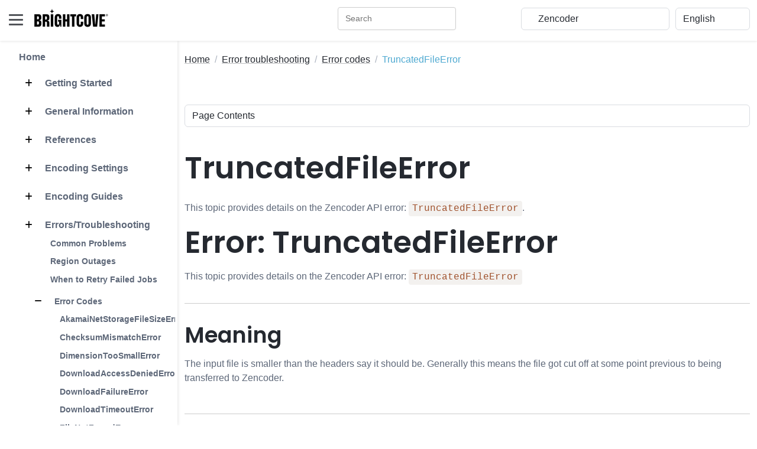

--- FILE ---
content_type: text/html
request_url: https://zencoder.support.brightcove.com/error-troubleshooting/error-codes/error-truncatedfileerror.html
body_size: 59580
content:
<!DOCTYPE html>
<html lang="en"> 
    <head>
        <title>TruncatedFileError</title>
        
        <!-- Meta -->
        <meta charset="utf-8">
        <meta http-equiv="X-UA-Compatible" content="IE=edge">
        <meta name="viewport" content="width=device-width, initial-scale=1.0">
        <meta name="description" content="This topic provides details on the Zencoder API error: TruncatedFileError.">
        
        <!-- Google Font -->
        <link href="/assets/s-site-assets-stylesheets/fonts/poppins.css" rel="stylesheet">
        <link rel="stylesheet" href="/assets/s-site-assets-stylesheets/fonts/articulat-site.css">
        <link href="/assets/s-site-assets-stylesheets/fonts/source-code-pro.css" rel="stylesheet">
        
        <!-- FontAwesome JS-->
        
        
        <link rel="stylesheet" href="https://cdnjs.cloudflare.com/ajax/libs/font-awesome/6.5.1/css/all.min.css" integrity="sha512-DTOQO9RWCH3ppGqcWaEA1BIZOC6xxalwEsw9c2QQeAIftl+Vegovlnee1c9QX4TctnWMn13TZye+giMm8e2LwA==" crossorigin="anonymous" referrerpolicy="no-referrer" />
        
        <!-- Plugins CSS -->
        <link rel="stylesheet" href="//cdnjs.cloudflare.com/ajax/libs/highlight.js/9.15.2/styles/atom-one-dark.min.css">
        <link rel="stylesheet" href="/assets/s-site-assets-template-stylesheets/plugins/simplelightbox/simple-lightbox.min.css">

        <!-- Theme CSS -->  
        <link id="theme-style" rel="stylesheet" href="/assets/s-site-assets-template-stylesheets/css/theme.css">
        <link rel="stylesheet" href="/assets/s-site-assets-stylesheets/prism.css">
        <link rel="stylesheet" href="/assets/s-site-assets-template-stylesheets/custom-css/styles.css">


        <!-- Google tag (gtag.js) -->
        <script async src="https://www.googletagmanager.com/gtag/js?id=G-XBJC11HF8Z"></script>
        <script translate="no">
        window.dataLayer = window.dataLayer || [];
        function gtag(){dataLayer.push(arguments);}
        gtag('js', new Date());

        gtag('config', 'G-XBJC11HF8Z');
        </script>
        <script src="/assets/s-site-assets-scripts/sixth-sense.js"></script>
        <script src="/assets/s-site-assets-scripts/feather.min.js"></script>

    </head> 

    <body class="docs-page">
        <div id="consent_blackbar"></div>
        <div id="teconsent"></div>
        <script async="async"
            src="https://url.us.m.mimecastprotect.com/s/5CgOCzpzDQU89lO9HgivF9GSgA?domain=consent.trustarc.com"></script>
        

<header class="header fixed-top">
  <div class="branding docs-branding">
    <div class="container-fluid position-relative py-2">
      <div class="docs-logo-wrapper">
        <button id="docs-sidebar-toggler" class="docs-sidebar-toggler"
          type="button">
          <span></span>
          <span></span>
          <span></span>
        </button>
        <div class="site-logo"><a class="navbar-brand"
            href="https://support.brightcove.com/"
            style="margin-left: 15px;">
            <img class="logo-icon me-2"
              src="/assets/s-site-assets-template-stylesheets/images/bc_logo_black_1@1x.png"
              alt="logo" style="margin-bottom: 9px;">
            <!-- <span class="logo-text">BRIGHTCOVE</span> -->
          </a></div>
      </div><!--//docs-logo-wrapper-->

      <div class="docs-top-utilities d-flex justify-content-end
        align-items-center">
        
        <!-- Search bar -->
        <div id="nav-search-box" class="top-search-box d-none d-lg-flex" style="margin-right: 10px ;"></div>

<select id="site_select" class="form-select select-focus" style="width:
          20%; margin-right: 10px;" translate="no">
          <option value="">Other Brightcove Docs</option>
          
          
          <option value="https://support.brightcove.com" translate="no">Documentation Home</option>
          
          
          
          <option value="https://support.brightcove.com/" translate="no">-- VIDEO CLOUD --</option>
          
          
          
          <option value="https://studio.support.brightcove.com" translate="no">&nbsp;&nbsp;&nbsp;&nbsp;Video Cloud Studio</option>
          
          
          
          <option value="https://mstudio.support.brightcove.com" translate="no">&nbsp;&nbsp;&nbsp;&nbsp;Marketing Studio</option>
          
          
          
          <option value="https://player.support.brightcove.com" translate="no">&nbsp;&nbsp;&nbsp;&nbsp;Brightcove Player Development</option>
          
          
          
          <option value="https://apis.support.brightcove.com" translate="no">&nbsp;&nbsp;&nbsp;&nbsp;Video Cloud Platform APIs</option>
          
          
          
          <option value="https://sdks.support.brightcove.com" translate="no">&nbsp;&nbsp;&nbsp;&nbsp;Video Cloud Device SDKs</option>
          
          
          
          <option value="https://integrations.support.brightcove.com" translate="no">&nbsp;&nbsp;&nbsp;&nbsp;Integrations and CMS Connectors</option>
          
          
          
          <option value="https://general.support.brightcove.com" translate="no">&nbsp;&nbsp;&nbsp;&nbsp;Video Cloud General Information</option>
          
          
          
          <option value="https://support.brightcove.com/" translate="no">-- VIDEO ESSENTIALS --</option>
          
          
          
          <option value="https://beacon-help.support.brightcove.com" translate="no">&nbsp;&nbsp;&nbsp;&nbsp;Brightcove Beacon Studio</option>
          
          
          
          <option value="https://beacon.support.brightcove.com" translate="no">&nbsp;&nbsp;&nbsp;&nbsp;Brightcove Beacon Classic</option>
          
          
          
          <option value="https://corptv.support.brightcove.com" translate="no">&nbsp;&nbsp;&nbsp;&nbsp;CorpTV</option>
          
          
          
          <option value="https://live.support.brightcove.com" translate="no">&nbsp;&nbsp;&nbsp;&nbsp;Brightcove Live</option>
          
          
          
          <option value="https://zencoder.support.brightcove.com" translate="no">&nbsp;&nbsp;&nbsp;&nbsp;Zencoder</option>
          
          
          
          <option value="https://support.brightcove.com/" translate="no">-- VIDEO CLOUD ADD-ONS --</option>
          
          
          
          <option value="https://gallery.support.brightcove.com" translate="no">&nbsp;&nbsp;&nbsp;&nbsp;Brightcove Gallery</option>
          
          
          
          <option value="https://studio.support.brightcove.com/social/index.html" translate="no">&nbsp;&nbsp;&nbsp;&nbsp;Brightcove Social</option>
          
          
          
          <option value="https://interactivity.support.brightcove.com/index.html" translate="no">&nbsp;&nbsp;&nbsp;&nbsp;Brightcove Interactivity</option>
          
          
          
          <option value="https://ssai.support.brightcove.com" translate="no">&nbsp;&nbsp;&nbsp;&nbsp;Brightcove SSAI</option>
          
          
          
          <option value="https://campaign.support.brightcove.com" translate="no">&nbsp;&nbsp;&nbsp;&nbsp;Brightcove Campaign</option>
          
          
          
          <option value="https://engage.support.brightcove.com" translate="no">&nbsp;&nbsp;&nbsp;&nbsp;Brightcove Engage</option>
          
          
        </select>

        <select id="language_select" class="form-select select-focus" style="width: 10%;"
          onchange="doGTranslate(this);" translate="no">
          <!-- <option value="">Select Language</option> -->
          <option value="en|en" translate="No">English</option>
          <option value="en|zh-TW" translate="No">繁體中文</option>
          <option value="en|fr" translate="No">Français</option>
          <option value="en|de" translate="No">Deutsch</option>
          <option value="en|ja" translate="No">日本語</option>
          <option value="en|ko" translate="No">한국어</option>
          <option value="en|es" translate="No">Español</option>
        </select>

        <script translate="no">
          /* <![CDATA[ */
          function doGTranslate(lang_pair) {if(lang_pair.value)lang_pair=lang_pair.value;if(lang_pair=='')return;var lang=lang_pair.split('|')[1];var plang=location.hostname.split('.')[0];if(plang.length !=2 && plang.toLowerCase() != 'zh-cn' && plang.toLowerCase() != 'zh-tw')plang='en';location.href=location.protocol+'//'+(lang == 'en' ? '' : lang+'.')+location.hostname.replace('www.', '').replace(RegExp('^' + plang + '\\.'), '')+location.pathname+location.search;}
          /* ]]> */
        </script>
      </div>
    </div>
  </div>
</header><!--//header-->

<div class="docs-wrapper">
  <div id="docs-sidebar" class="docs-sidebar" style="padding-right: 15px;">
    <div id="nav-search-box" class="top-search-box d-lg-none p-3"></div>
    <div class="row">
      
        <div id="side_nav" style="margin-left: 1em; display: inline-block; border-right: 1px solid #e5e5e6; padding-right: 1em;">
          
          <nav class="docs-nav sidenav" aria-label="Main">
            <ul class="site-nav" style="list-style-type: none;">
            
            
            
            <li class="nav-item section-title"><a class="nav-link" href="/index.html">Home</a></li>
            
            
            
            
            <li class="nav-item section-title"><a class="nav-link" href="/getting-started/index.html"><span class="theme-icon-holder me-2">
              <i class="fa-solid fa-plus"></i></span>&nbsp;Getting Started</a>
              <ul role="list" class="section-items list-unstyled nav flex-column pb-3" style="display:none;">
              
              
              
              <li class="nav-item"><a class="nav-link" href="/getting-started/overview-zencoder.html">Overview</a></li>
              
              
              
              
              
              <li class="nav-item"><a class="nav-link" href="/getting-started/quick-start-zencoder.html">Quick Start</a></li>
              
              
              
              
              
              <li class="nav-item"><a class="nav-link" href="/getting-started/getting-api-key.html">Getting an API Key</a></li>
              
              
              
              
              
              <li class="nav-item"><a class="nav-link" href="/getting-started/output-settings.html">Output Settings</a></li>
              
              
              
              
              
              <li class="nav-item"><a class="nav-link" href="/getting-started/creating-multiple-outputs.html">Creating Multiple Outputs</a></li>
              
              
              
            </ul>
            </li>
            
            
            
            <li class="nav-item section-title"><a class="nav-link" href="/general-information/index.html"><span class="theme-icon-holder me-2">
              <i class="fa-solid fa-plus"></i></span>&nbsp;General Information</a>
              <ul role="list" class="section-items list-unstyled nav flex-column pb-3" style="display:none;">
              
              
              
              <li class="nav-item"><a class="nav-link" href="/general-information/faq-basics.html">Basics</a></li>
              
              
              
              
              
              <li class="nav-item"><a class="nav-link" href="/general-information/faq-codecs-and-formats.html">Codecs And Formats</a></li>
              
              
              
              
              
              <li class="nav-item"><a class="nav-link" href="/general-information/faq-encoding.html">Encoding</a></li>
              
              
              
              
              
              <li class="nav-item"><a class="nav-link" href="/general-information/faq-file-transfers.html">File Transfers</a></li>
              
              
              
              
              
              <li class="nav-item"><a class="nav-link" href="/general-information/faq-zencoder-pricing.html">Zencoder Pricing</a></li>
              
              
              
              
              
              <li class="nav-item"><a class="nav-link" href="/general-information/faq-rate-limiting.html">Rate Limiting</a></li>
              
              
              
              
              
              <li class="nav-item"><a class="nav-link" href="/general-information/supported-video-and-audio-formats-codecs-and-containers.html">Supported Video and Audio Formats</a></li>
              
              
              
              
              
              <li class="nav-item"><a class="nav-link" href="/general-information/overview-context-aware-encoding.html">Overview: Context Aware Encoding</a></li>
              
              
              
              
              
              <li class="nav-item"><a class="nav-link" href="/general-information/getting-notifications-when-videos-are-finished.html">Getting Notifications When Videos Are Finished</a></li>
              
              
              
              
              
              <li class="nav-item"><a class="nav-link" href="/general-information/how-zencoder-saves-your-files-when-uploads-fail.html">How Zencoder Saves Files When Uploads Fail</a></li>
              
              
              
              
              
              <li class="nav-item"><a class="nav-link" href="/general-information/using-zencoder-s3.html">Using Zencoder with S3</a></li>
              
              
              
              
              
              <li class="nav-item"><a class="nav-link" href="/general-information/using-zencoder-azure.html">Using Zencoder with Azure</a></li>
              
              
              
              
              
              <li class="nav-item"><a class="nav-link" href="/general-information/using-zencoder-google-cloud-platform.html">Using Zencoder with Google Cloud Storage</a></li>
              
              
              
            </ul>
            </li>
            
            
            
            <li class="nav-item section-title"><a class="nav-link" href="/references/index.html"><span class="theme-icon-holder me-2">
              <i class="fa-solid fa-plus"></i></span>&nbsp;References</a>
              <ul role="list" class="section-items list-unstyled nav flex-column pb-3" style="display:none;">
              
              
              
              <li class="nav-item"><a class="nav-link" href="/references/reference.html">API Reference</a></li>
              
              
              
              
              
              <li class="nav-item"><a class="nav-link" href="/references/known-issues.html">Known Issues</a></li>
              
              
              
              
              
              <li class="nav-item"><a class="nav-link" href="/references/release-notes.html">Product Updates</a></li>
              
              
              
            </ul>
            </li>
            
            
            
            <li class="nav-item section-title"><a class="nav-link" href="/encoding-settings/index.html"><span class="theme-icon-holder me-2">
              <i class="fa-solid fa-plus"></i></span>&nbsp;Encoding Settings</a>
              <ul role="list" class="section-items list-unstyled nav flex-column pb-3" style="display:none;">
              
              

              <li class="nav-item subsection-title">
                
                <a class="nav-link" href="/encoding-settings/general/index.html">
                  <span class="theme-icon-holder me-2"><i class="fa-solid fa-minus"></i></span>&nbsp;General Settings</a>
                

                <ul role="list" class="section-items list-unstyled nav flex-column pb-3" style="display:none;">
                  
                  
                  
                  <li class="nav-item"><a class="nav-link" href="/encoding-settings/general/encoding-settings-job.html">Job Settings</a></li>
                  
                  
                  
                  
                  
                  <li class="nav-item"><a class="nav-link" href="/encoding-settings/general/encoding-settings-general-output-settings.html">General Output Settings</a></li>
                  
                  
                  
                  
                  
                  <li class="nav-item"><a class="nav-link" href="/encoding-settings/general/cae-settings.html">CAE Settings</a></li>
                  
                  
                  
                  
                  
                  <li class="nav-item"><a class="nav-link" href="/encoding-settings/general/encoding-settings-conditional-outputs.html">Conditional Outputs Settings</a></li>
                  
                  
                  
                  
                  
                  <li class="nav-item"><a class="nav-link" href="/encoding-settings/general/encoding-settings-notifications.html">Notifications Settings</a></li>
                  
                  
                  
                </ul>
              </li>
              
              
              

              <li class="nav-item subsection-title">
                
                <a class="nav-link" href="/encoding-settings/general-audio-video/index.html">
                  <span class="theme-icon-holder me-2"><i class="fa-solid fa-minus"></i></span>&nbsp;Audio/Video Settings</a>
                

                <ul role="list" class="section-items list-unstyled nav flex-column pb-3" style="display:none;">
                  
                  
                  
                  <li class="nav-item"><a class="nav-link" href="/encoding-settings/general-audio-video/encoding-settings-audio.html">Audio Settings</a></li>
                  
                  
                  
                  
                  
                  <li class="nav-item"><a class="nav-link" href="/encoding-settings/general-audio-video/encoding-settings-audio-processing.html">Audio Processing Settings</a></li>
                  
                  
                  
                  
                  
                  <li class="nav-item"><a class="nav-link" href="/encoding-settings/general-audio-video/encoding-settings-video.html">Video Settings</a></li>
                  
                  
                  
                  
                  
                  <li class="nav-item"><a class="nav-link" href="/encoding-settings/general-audio-video/encoding-settings-video-processing.html">Video Processing Settings</a></li>
                  
                  
                  
                  
                  
                  <li class="nav-item"><a class="nav-link" href="/encoding-settings/general-audio-video/encoding-settings-broadcast.html">Broadcast Settings</a></li>
                  
                  
                  
                  
                  
                  <li class="nav-item"><a class="nav-link" href="/encoding-settings/general-audio-video/encoding-settings-frame-rate.html">Frame Rate Settings</a></li>
                  
                  
                  
                  
                  
                  <li class="nav-item"><a class="nav-link" href="/encoding-settings/general-audio-video/encoding-settings-rate-control.html">Rate Control Settings</a></li>
                  
                  
                  
                  
                  
                  <li class="nav-item"><a class="nav-link" href="/encoding-settings/general-audio-video/encoding-settings-resolution.html">Resolution Settings</a></li>
                  
                  
                  
                  
                  
                  <li class="nav-item"><a class="nav-link" href="/encoding-settings/general-audio-video/encoding-settings-segmented-streaming.html">Segmented Streaming Settings</a></li>
                  
                  
                  
                  
                  
                  <li class="nav-item"><a class="nav-link" href="/encoding-settings/general-audio-video/encoding-settings-transmuxing.html">Transmuxing Settings</a></li>
                  
                  
                  
                </ul>
              </li>
              
              
              

              <li class="nav-item subsection-title">
                
                <a class="nav-link" href="/encoding-settings/formats-codecs/index.html">
                  <span class="theme-icon-holder me-2"><i class="fa-solid fa-minus"></i></span>&nbsp;Format and Codecs Settings</a>
                

                <ul role="list" class="section-items list-unstyled nav flex-column pb-3" style="display:none;">
                  
                  
                  
                  <li class="nav-item"><a class="nav-link" href="/encoding-settings/formats-codecs/encoding-settings-format-and-codecs.html">Format/Codecs Settings</a></li>
                  
                  
                  
                  
                  
                  <li class="nav-item"><a class="nav-link" href="/encoding-settings/formats-codecs/encoding-settings-aac.html">AAC Settings</a></li>
                  
                  
                  
                  
                  
                  <li class="nav-item"><a class="nav-link" href="/encoding-settings/formats-codecs/encoding-settings-flv.html">FLV Settings</a></li>
                  
                  
                  
                  
                  
                  <li class="nav-item"><a class="nav-link" href="/encoding-settings/formats-codecs/encoding-settings-hdr10.html">HDR Settings</a></li>
                  
                  
                  
                  
                  
                  <li class="nav-item"><a class="nav-link" href="/encoding-settings/formats-codecs/encoding-settings-h264.html">H.264 Settings</a></li>
                  
                  
                  
                  
                  
                  <li class="nav-item"><a class="nav-link" href="/encoding-settings/formats-codecs/encoding-settings-mp4.html">MP4 Settings</a></li>
                  
                  
                  
                  
                  
                  <li class="nav-item"><a class="nav-link" href="/encoding-settings/formats-codecs/encoding-settings-vp6.html">VP6 Settings</a></li>
                  
                  
                  
                </ul>
              </li>
              
              
              

              <li class="nav-item subsection-title">
                
                <a class="nav-link" href="/encoding-settings/assets/index.html">
                  <span class="theme-icon-holder me-2"><i class="fa-solid fa-minus"></i></span>&nbsp;Media Asset Settings</a>
                

                <ul role="list" class="section-items list-unstyled nav flex-column pb-3" style="display:none;">
                  
                  
                  
                  <li class="nav-item"><a class="nav-link" href="/encoding-settings/assets/encoding-settings-auto-captions.html">Auto Captions</a></li>
                  
                  
                  
                  
                  
                  <li class="nav-item"><a class="nav-link" href="/encoding-settings/assets/encoding-settings-captions.html">Captions Settings</a></li>
                  
                  
                  
                  
                  
                  <li class="nav-item"><a class="nav-link" href="/encoding-settings/assets/encoding-settings-clips.html">Clips Settings</a></li>
                  
                  
                  
                  
                  
                  <li class="nav-item"><a class="nav-link" href="/encoding-settings/assets/encoding-settings-thumbnails.html">Thumbnails Settings</a></li>
                  
                  
                  
                  
                  
                  <li class="nav-item"><a class="nav-link" href="/encoding-settings/assets/encoding-settings-watermarks.html">Watermarks Settings</a></li>
                  
                  
                  
                </ul>
              </li>
              
              
              

              <li class="nav-item subsection-title">
                
                <a class="nav-link" href="/encoding-settings/content-protection/index.html">
                  <span class="theme-icon-holder me-2"><i class="fa-solid fa-minus"></i></span>&nbsp;Content Protection Settings</a>
                

                <ul role="list" class="section-items list-unstyled nav flex-column pb-3" style="display:none;">
                  
                  
                  
                  <li class="nav-item"><a class="nav-link" href="/encoding-settings/content-protection/encoding-settings-encryption.html">Encryption Settings</a></li>
                  
                  
                  
                  
                  
                  <li class="nav-item"><a class="nav-link" href="/encoding-settings/content-protection/encoding-settings-decryption.html">Decryption Settings</a></li>
                  
                  
                  
                  
                  
                  <li class="nav-item"><a class="nav-link" href="/encoding-settings/content-protection/encoding-settings-drm.html">DRM Settings</a></li>
                  
                  
                  
                </ul>
              </li>
              
              
              

              <li class="nav-item subsection-title">
                
                <a class="nav-link" href="/encoding-settings/sources-destinations/index.html">
                  <span class="theme-icon-holder me-2"><i class="fa-solid fa-minus"></i></span>&nbsp;Sources/Destination Settings</a>
                

                <ul role="list" class="section-items list-unstyled nav flex-column pb-3" style="display:none;">
                  
                  
                  
                  <li class="nav-item"><a class="nav-link" href="/encoding-settings/sources-destinations/encoding-settings-s3-settings.html">S3 Settings</a></li>
                  
                  
                  
                  
                  
                  <li class="nav-item"><a class="nav-link" href="/encoding-settings/sources-destinations/encoding-settings-aspera.html">Aspera Settings</a></li>
                  
                  
                  
                </ul>
              </li>
              
              
            </ul>
            </li>
            
            
            
            <li class="nav-item section-title"><a class="nav-link" href="/encoding-guides/index.html"><span class="theme-icon-holder me-2">
              <i class="fa-solid fa-plus"></i></span>&nbsp;Encoding Guides</a>
              <ul role="list" class="section-items list-unstyled nav flex-column pb-3" style="display:none;">
              
              
              
              <li class="nav-item"><a class="nav-link" href="/encoding-guides/advanced-audio-mapping-guide.html">Audio Mapping Guide</a></li>
              
              
              
              
              
              <li class="nav-item"><a class="nav-link" href="/encoding-guides/as11-mxf.html">AS-11-mxf Guide</a></li>
              
              
              
              
              
              <li class="nav-item"><a class="nav-link" href="/encoding-guides/avc-intra-guide.html">AVC-Intra Guide</a></li>
              
              
              
              
              
              <li class="nav-item"><a class="nav-link" href="/encoding-guides/cae-guide.html">CAE Guide</a></li>
              
              
              
              
              
              <li class="nav-item"><a class="nav-link" href="/encoding-guides/creating-mp4-and-hls-outputs-together.html">Transmuxing Guide</a></li>
              
              
              
              
              
              <li class="nav-item"><a class="nav-link" href="/encoding-guides/dash-streaming-and-playlists.html">DASH Streaming and Playlists</a></li>
              
              
              
              
              
              <li class="nav-item"><a class="nav-link" href="/encoding-guides/h264-advanced-guide.html">H.264 Advanced Guide</a></li>
              
              
              
              
              
              <li class="nav-item"><a class="nav-link" href="/encoding-guides/hdr10-video-output.html">Supported HDR Video Formats</a></li>
              
              
              
              
              
              <li class="nav-item"><a class="nav-link" href="/encoding-guides/hevch265-guide.html">HEVC/H.265 Guide</a></li>
              
              
              
              
              
              <li class="nav-item"><a class="nav-link" href="/encoding-guides/highwinds-smil.html">Highwinds SMIL Guide</a></li>
              
              
              
              
              
              <li class="nav-item"><a class="nav-link" href="/encoding-guides/html5-encoding.html">HTML5 Encoding</a></li>
              
              
              
              
              
              <li class="nav-item"><a class="nav-link" href="/encoding-guides/http-live-segmented-streaming-and-playlists.html">HLS Streaming and Playlists</a></li>
              
              
              
              
              
              <li class="nav-item"><a class="nav-link" href="/encoding-guides/http-live-streaming-using-fragmented-mp4.html">HLS using fragmented MP4</a></li>
              
              
              
              
              
              <li class="nav-item"><a class="nav-link" href="/encoding-guides/iosmobile-encoding.html">iOS/Mobile Encoding Guide</a></li>
              
              
              
              
              
              <li class="nav-item"><a class="nav-link" href="/encoding-guides/microsoft-smooth-streaming.html">Microsoft Smooth Streaming</a></li>
              
              
              
              
              
              <li class="nav-item"><a class="nav-link" href="/encoding-guides/using-quality-based-encoding-modes-streaming-video.html">Quality-Based Encoding Modes for Streaming</a></li>
              
              
              
              
              
              <li class="nav-item"><a class="nav-link" href="/encoding-guides/vp6-advanced-guide.html">VP6 Advanced Guide</a></li>
              
              
              
              
              
              <li class="nav-item"><a class="nav-link" href="/encoding-guides/vp9-guide.html">VP9 Guide</a></li>
              
              
              
            </ul>
            </li>
            
            
            
            <li class="nav-item section-title"><a class="nav-link" href="/error-troubleshooting/index.html"><span class="theme-icon-holder me-2">
              <i class="fa-solid fa-plus"></i></span>&nbsp;Errors/Troubleshooting</a>
              <ul role="list" class="section-items list-unstyled nav flex-column pb-3" style="display:none;">
              
              
              
              <li class="nav-item"><a class="nav-link" href="/error-troubleshooting/problems.html">Common Problems</a></li>
              
              
              
              
              
              <li class="nav-item"><a class="nav-link" href="/error-troubleshooting/region-outages.html">Region Outages</a></li>
              
              
              
              
              
              <li class="nav-item"><a class="nav-link" href="/error-troubleshooting/when-should-i-retry-failed-jobs.html">When to Retry Failed Jobs</a></li>
              
              
              
              

              <li class="nav-item subsection-title">
                
                <a class="nav-link" href="/error-troubleshooting/error-codes/index.html">
                  <span class="theme-icon-holder me-2"><i class="fa-solid fa-minus"></i></span>&nbsp;Error Codes</a>
                

                <ul role="list" class="section-items list-unstyled nav flex-column pb-3" style="display:none;">
                  
                  
                  
                  <li class="nav-item"><a class="nav-link" href="/error-troubleshooting/error-codes/error-akamainetstoragefilesizeerror.html">AkamaiNetStorageFileSizeError</a></li>
                  
                  
                  
                  
                  
                  <li class="nav-item"><a class="nav-link" href="/error-troubleshooting/error-codes/error-checksummismatcherror.html">ChecksumMismatchError</a></li>
                  
                  
                  
                  
                  
                  <li class="nav-item"><a class="nav-link" href="/error-troubleshooting/error-codes/error-dimensiontoosmallerror.html">DimensionTooSmallError</a></li>
                  
                  
                  
                  
                  
                  <li class="nav-item"><a class="nav-link" href="/error-troubleshooting/error-codes/error-downloadaccessdeniederror.html">DownloadAccessDeniedError</a></li>
                  
                  
                  
                  
                  
                  <li class="nav-item"><a class="nav-link" href="/error-troubleshooting/error-codes/error-downloadfailureerror.html">DownloadFailureError</a></li>
                  
                  
                  
                  
                  
                  <li class="nav-item"><a class="nav-link" href="/error-troubleshooting/error-codes/error-downloadtimeouterror.html">DownloadTimeoutError</a></li>
                  
                  
                  
                  
                  
                  <li class="nav-item"><a class="nav-link" href="/error-troubleshooting/error-codes/error-filenotfounderror.html">FileNotFoundError</a></li>
                  
                  
                  
                  
                  
                  <li class="nav-item"><a class="nav-link" href="/error-troubleshooting/error-codes/error-filepermanentlymovederror.html">FilePermanentlyMovedError</a></li>
                  
                  
                  
                  
                  
                  <li class="nav-item"><a class="nav-link" href="/error-troubleshooting/error-codes/error-inaccuratedurationerror.html">InaccurateDurationError</a></li>
                  
                  
                  
                  
                  
                  <li class="nav-item"><a class="nav-link" href="/error-troubleshooting/error-codes/error-incompatiblewithdynamicprofileserror.html">IncompatibleWithDynamicProfilesError</a></li>
                  
                  
                  
                  
                  
                  <li class="nav-item"><a class="nav-link" href="/error-troubleshooting/error-codes/error-inputfilenotfound.html">InputFileNotFound</a></li>
                  
                  
                  
                  
                  
                  <li class="nav-item"><a class="nav-link" href="/error-troubleshooting/error-codes/error-invalidaccesskeyiderror.html">InvalidAccessKeyIdError</a></li>
                  
                  
                  
                  
                  
                  <li class="nav-item"><a class="nav-link" href="/error-troubleshooting/error-codes/error-invalidaudiosettingserror.html">InvalidAudioSettingsError</a></li>
                  
                  
                  
                  
                  
                  <li class="nav-item"><a class="nav-link" href="/error-troubleshooting/error-codes/error-invalidcodeccombinationerror.html">InvalidCodecCombinationError</a></li>
                  
                  
                  
                  
                  
                  <li class="nav-item"><a class="nav-link" href="/error-troubleshooting/error-codes/error-invaliddownloadedfiletypeerror.html">InvalidDownloadedFileTypeError</a></li>
                  
                  
                  
                  
                  
                  <li class="nav-item"><a class="nav-link" href="/error-troubleshooting/error-codes/error-invalidencryptionsettingserror.html">InvalidEncryptionSettingsError</a></li>
                  
                  
                  
                  
                  
                  <li class="nav-item"><a class="nav-link" href="/error-troubleshooting/error-codes/error-invalidfilepatherror.html">InvalidFilePathError</a></li>
                  
                  
                  
                  
                  
                  <li class="nav-item"><a class="nav-link" href="/error-troubleshooting/error-codes/error-invalidformatcodecerror.html">InvalidFormatCodecError</a></li>
                  
                  
                  
                  
                  
                  <li class="nav-item"><a class="nav-link" href="/error-troubleshooting/error-codes/error-invalidframerateerror.html">InvalidFrameRateError</a></li>
                  
                  
                  
                  
                  
                  <li class="nav-item"><a class="nav-link" href="/error-troubleshooting/error-codes/error-invalidusernameorpassworderror.html">InvalidUsernameOrPasswordError</a></li>
                  
                  
                  
                  
                  
                  <li class="nav-item"><a class="nav-link" href="/error-troubleshooting/error-codes/error-invalidvideobitrateerror.html">InvalidVideoBitrateError</a></li>
                  
                  
                  
                  
                  
                  <li class="nav-item"><a class="nav-link" href="/error-troubleshooting/error-codes/error-invalidvideosettingserror.html">InvalidVideoSettingsError</a></li>
                  
                  
                  
                  
                  
                  <li class="nav-item"><a class="nav-link" href="/error-troubleshooting/error-codes/error-nomediaerror.html">NoMediaError</a></li>
                  
                  
                  
                  
                  
                  <li class="nav-item"><a class="nav-link" href="/error-troubleshooting/error-codes/error-quicktimereferenceerror.html">QuicktimeReferenceError</a></li>
                  
                  
                  
                  
                  
                  <li class="nav-item"><a class="nav-link" href="/error-troubleshooting/error-codes/error-remoteserverproblemerror.html">RemoteServerProblemError</a></li>
                  
                  
                  
                  
                  
                  <li class="nav-item"><a class="nav-link" href="/error-troubleshooting/error-codes/error-rtmpauthfailederror.html">RTMPAuthFailedError</a></li>
                  
                  
                  
                  
                  
                  <li class="nav-item"><a class="nav-link" href="/error-troubleshooting/error-codes/error-rtmpmaxstreamsxidreached.html">RTMPMaxStreamsXIdReached</a></li>
                  
                  
                  
                  
                  
                  <li class="nav-item"><a class="nav-link" href="/error-troubleshooting/error-codes/error-rtmpstreamnamealreadyinuse.html">RTMPStreamNameAlreadyInUse</a></li>
                  
                  
                  
                  
                  
                  <li class="nav-item"><a class="nav-link" href="/error-troubleshooting/error-codes/error-s3bucketnotfounderror.html">S3BucketNotFoundError</a></li>
                  
                  
                  
                  
                  
                  <li class="nav-item"><a class="nav-link" href="/error-troubleshooting/error-codes/error-segmentingerror.html">SegmentingError</a></li>
                  
                  
                  
                  
                  
                  <li class="nav-item"><a class="nav-link" href="/error-troubleshooting/error-codes/error-skippedsourceerror.html">SkippedSourceError</a></li>
                  
                  
                  
                  
                  
                  <li class="nav-item"><a class="nav-link" href="/error-troubleshooting/error-codes/error-thumbnailerror.html">ThumbnailError</a></li>
                  
                  
                  
                  
                  
                  <li class="nav-item"><a class="nav-link" href="/error-troubleshooting/error-codes/error-transcodingerror.html">TranscodingError</a></li>
                  
                  
                  
                  
                  
                  <li class="nav-item"><a class="nav-link" href="/error-troubleshooting/error-codes/error-transferinvalidgranteegroupurlerror.html">Transfer::InvalidGranteeGroupURLError</a></li>
                  
                  
                  
                  
                  
                  <li class="nav-item"><a class="nav-link" href="/error-troubleshooting/error-codes/error-transferinvalidgranteeiderror.html">Transfer::InvalidGranteeIDError</a></li>
                  
                  
                  
                  
                  
                  <li class="nav-item section-doc"><a class="nav-link" href="/error-troubleshooting/error-codes/error-truncatedfileerror.html" aria-current="page">TruncatedFileError</a></li>
                  
                  
                  
                  
                  
                  <li class="nav-item"><a class="nav-link" href="/error-troubleshooting/error-codes/error-unabletocreatedynamicprofileserror.html">UnableToCreateDynamicProfilesError</a></li>
                  
                  
                  
                  
                  
                  <li class="nav-item"><a class="nav-link" href="/error-troubleshooting/error-codes/error-unexpecteddownloadproblemerror.html">UnexpectedDownloadProblemError</a></li>
                  
                  
                  
                  
                  
                  <li class="nav-item"><a class="nav-link" href="/error-troubleshooting/error-codes/error-unexpectedffmpegresult.html">UnexpectedFfmpegResult</a></li>
                  
                  
                  
                  
                  
                  <li class="nav-item"><a class="nav-link" href="/error-troubleshooting/error-codes/error-unexpectedmplayerresult.html">UnexpectedMplayerResult</a></li>
                  
                  
                  
                  
                  
                  <li class="nav-item"><a class="nav-link" href="/error-troubleshooting/error-codes/error-unexpectedprogenresult.html">UnexpectedProgenResult</a></li>
                  
                  
                  
                  
                  
                  <li class="nav-item"><a class="nav-link" href="/error-troubleshooting/error-codes/error-unexpectedresulterror.html">UnexpectedResultError</a></li>
                  
                  
                  
                  
                  
                  <li class="nav-item"><a class="nav-link" href="/error-troubleshooting/error-codes/error-unexpecteduploadproblemerror.html">UnexpectedUploadProblemError</a></li>
                  
                  
                  
                  
                  
                  <li class="nav-item"><a class="nav-link" href="/error-troubleshooting/error-codes/error-unexpectedx264result.html">UnexpectedX264Result</a></li>
                  
                  
                  
                  
                  
                  <li class="nav-item"><a class="nav-link" href="/error-troubleshooting/error-codes/error-unreadablefileerror.html">UnreadableFileError</a></li>
                  
                  
                  
                  
                  
                  <li class="nav-item"><a class="nav-link" href="/error-troubleshooting/error-codes/error-unsupportedcodecerror.html">UnsupportedCodecError</a></li>
                  
                  
                  
                  
                  
                  <li class="nav-item"><a class="nav-link" href="/error-troubleshooting/error-codes/error-unsupportedencodingerror.html">UnsupportedEncodingError</a></li>
                  
                  
                  
                  
                  
                  <li class="nav-item"><a class="nav-link" href="/error-troubleshooting/error-codes/error-unsupportedencryptionerror.html">UnsupportedEncryptionError</a></li>
                  
                  
                  
                  
                  
                  <li class="nav-item"><a class="nav-link" href="/error-troubleshooting/error-codes/error-unsupportedtranscodecombinationerror.html">UnsupportedTranscodeCombinationError</a></li>
                  
                  
                  
                  
                  
                  <li class="nav-item"><a class="nav-link" href="/error-troubleshooting/error-codes/error-uploadaccessdeniederror.html">UploadAccessDeniedError</a></li>
                  
                  
                  
                  
                  
                  <li class="nav-item"><a class="nav-link" href="/error-troubleshooting/error-codes/error-uploadfailureerror.html">UploadFailureError</a></li>
                  
                  
                  
                  
                  
                  <li class="nav-item"><a class="nav-link" href="/error-troubleshooting/error-codes/error-uploadservernotfounderror.html">UploadServerNotFoundError</a></li>
                  
                  
                  
                  
                  
                  <li class="nav-item"><a class="nav-link" href="/error-troubleshooting/error-codes/error-uploadtimeouterror.html">UploadTimeoutError</a></li>
                  
                  
                  
                  
                  
                  <li class="nav-item"><a class="nav-link" href="/error-troubleshooting/error-codes/error-workertimeouterror.html">WorkerTimeoutError</a></li>
                  
                  
                  
                </ul>
              </li>
              
              
            </ul>
            </li>
            
            
            
            <li class="nav-item section-title"><a class="nav-link" href="/integration/index.html"><span class="theme-icon-holder me-2">
              <i class="fa-solid fa-plus"></i></span>&nbsp;Integration</a>
              <ul role="list" class="section-items list-unstyled nav flex-column pb-3" style="display:none;">
              
              
              
              <li class="nav-item"><a class="nav-link" href="/integration/faq-integration-libraries.html">Integration libraries</a></li>
              
              
              
              
              
              <li class="nav-item"><a class="nav-link" href="/integration/100-integration-reliability.html">100% Integration Reliability</a></li>
              
              
              
              
              
              <li class="nav-item"><a class="nav-link" href="/integration/test-jobs-and-integration-mode.html">Test Jobs and Integration Mode</a></li>
              
              
              
              
              
              <li class="nav-item"><a class="nav-link" href="/integration/using-read-only-api-keys.html">Using Read-only API Keys</a></li>
              
              
              
            </ul>
            </li>
            
            
            
            <li class="nav-item section-title"><a class="nav-link" href="/support/index.html"><span class="theme-icon-holder me-2">
              <i class="fa-solid fa-plus"></i></span>&nbsp;Support</a>
              <ul role="list" class="section-items list-unstyled nav flex-column pb-3" style="display:none;">
              
              
              
              <li class="nav-item"><a class="nav-link" href="/support/viewing-brightcove-system-status-page.html">Viewing the Brightcove System Status Page</a></li>
              
              
              
              
              
              <li class="nav-item"><a class="nav-link" href="/support/contact-sales.html">Contact Sales</a></li>
              
              
              
              
              
              <li class="nav-item"><a class="nav-link" href="/support/opening-case-with-brightcove-support.html">Opening a Support Case</a></li>
              
              
              
              
              
              <li class="nav-item"><a class="nav-link" href="/support/reset-support-portal-password.html">Reset Your Support Portal Password</a></li>
              
              
              
            </ul>
            </li>
            
            
          </ul>
          </nav>
        </div>
      </div>
    </div><!--//docs-sidebar-->
  </div>
</div>

<div style="margin-top: 20px;">
  <div class="docs-content" style="padding-bottom: 0px;">
    <div class="container">
      <div class="docs-overview">
        <nav aria-label="breadcrumb">
          <ol class="breadcrumb">
            
            <li class="breadcrumb-item"><a class="theme-link" href="/">Home</a></li>
            
            
            <li class="breadcrumb-item"><a class="theme-link" href="/error-troubleshooting/">Error troubleshooting</a></li>
            
            
            
            <li class="breadcrumb-item"><a class="theme-link" href="/error-troubleshooting/error-codes/">Error codes</a></li>
            
            
            
            <li class="breadcrumb-item active" aria-current="page">TruncatedFileError</li>
            
            
          </ol>
        </nav>
      </div>
    </div>
  </div>
</div>
<div class="docs-content">
  <div class="container">
    <div class="docs-overview py-5">
      
      <div class="centered-inpage-nav" id="centered_inpage_nav">
        <nav id="centered_toc">
          <select id="centered_in_page_toc" class="form-select select-focus"></select>
        </nav>
      </div>
      <br>
      
      
<h1>TruncatedFileError</h1>
<article class="bcls-article">
  <summary>This topic provides details on the Zencoder API error: <code translate="No">TruncatedFileError</code>.</summary>

<h1>Error: TruncatedFileError</h1>
            <p>This topic provides details on the Zencoder API error: <code translate="No">TruncatedFileError</code></p>
                <article class="bcls-article">
                  <section class="bcls-section"><h2 id="Meaning">Meaning</h2>

<p>The input file is smaller than the headers say it should be. Generally this means the file got cut off at some point previous to being transferred to Zencoder.</p>
</section><section class="bcls-section"><h2 id="Retry_this_job">Retry this job?</h2>

<p>Jobs with this error <strong>should not</strong> be retried. <a href="/error-troubleshooting/when-should-i-retry-failed-jobs.html">Learn more about retrying jobs.</a></p>
</section>

<!-- <div class="col-sm-2 right-side-bar" style="display: inline-block;max-width: 20%;"> -->
  
  <nav class="right-side-nav" id="right_side_nav">
    <h6 class="toc">Page Contents</h6>
    <ul id="in_page_nav" class="list-none"></ul>
  </nav>
  
<!-- </div> -->

  

</div>
</div>
</div>
<div class="page-content" style="background-color: rgb(1, 5, 14);">
  <div class="container" style="width: 50%;">
    <footer class="py-5">
      <div class="row">
        <div class="col-6 col-md">
          <h5 class="h5-text">Brightcove Support</h5>
          <ul class="list-unstyled text-small" style="color: white ;">
            <li><a class="a-text" href="https://status.brightcove.com">System Status</a></li>
            <li><a class="a-text" href="https://supportportal.brightcove.com">Contact Support</a></li>
            <li><a class="a-text" href="https://support.brightcove.com/search.html">Search all documentation</a></li>
          </ul>
        </div>
      
        <div class="col-6 col-md">
          <h5 class="h5-text">Training</h5>
          <ul class="list-unstyled text-small">
            <!-- <li><a class="a-text" href="https://studio.support.brightcove.com/get-started/training/online-training-courses.html">Online courses</a></li> -->
            <li><a class="a-text" href="https://academy.brightcove.com/">Brightcove Academy</a></li>
          </ul>
        </div>
      
        <div class="col-6 col-md">
          <h5 class="h5-text">Brightcove</h5>
          <ul class="list-unstyled text-small">
            <li><a class="a-text" href="https://www.brightcove.com">Brightcove.com</a></li>
            <li><a class="a-text" href="https://community.brightcove.com/">Bright Spot Community</a></li>
            <li><a class="a-text" href="https://support.brightcove.com/product-updates.html">Product release notes</a></li>
            <li><a class="a-text" href="https://support.brightcove.com/doc-updates.html">Documentation updates</a></li>
          </ul>
        </div>
      </div>
    
      <div class="d-flex flex-column flex-sm-row justify-content-between py-4 my-4 border-top">
      <p>© Brightcove Inc. All rights reserved.</p>
      <a class="a-text" href="https://www.brightcove.com/en/legal/privacy">Privacy</a> 
      <a class="a-text" href="https://www.brightcove.com/en/terms-and-conditions">Terms &amp; Conditions</a>

      <ul class="list-unstyled d-flex">
        <li class="ms-3"><a href="https://www.linkedin.com/company/16439"
        title="LinkedIn" target="_blank" class="gf-social-linkedin"
        style="margin-right: 1rem;"><i data-feather="linkedin"
          style="color:#8E9093;height: 1.25rem;"></i></a></li>

        <li class="ms-3"><a
        href="https://twitter.com/brightcove" title="Twitter" target="_blank"
        class="gf-social-twitter" style="margin-right: 1rem;"><i
          data-feather="twitter" style="color:#8E9093;height: 1.25rem;"></i></a></li>

        <li class="ms-3"><a
        href="https://www.facebook.com/Brightcove" title="Facebook"
        target="_blank" class="gf-social-facebook"><i data-feather="facebook"
          style="color:#8E9093;height: 1.25rem;"></i></a></li>
      </ul>
      </div>
    </footer>
  </div>
</div>


<script translate="no">
// Simple search initialization
document.addEventListener('DOMContentLoaded', function() {
  // Initialize search box if it exists
  const searchBox = document.getElementById('nav-search-box');
  if (searchBox && !searchBox.querySelector('input')) {
    // Create search input if it doesn't exist
    const searchInput = document.createElement('input');
    searchInput.type = 'text';
    searchInput.id = 'nav-search-input';
    searchInput.className = 'form-control';
    searchInput.placeholder = 'Search documentation...';
    searchInput.style.width = '300px';
    
    const formGroup = document.createElement('div');
    formGroup.className = 'form-group';
    formGroup.appendChild(searchInput);
    searchBox.appendChild(formGroup);
    
    // Add search functionality
    searchInput.addEventListener('keypress', function(e) {
      if (e.key === 'Enter') {
        const query = e.target.value.trim();
        if (query) {
          window.location.href = '/search.html?q=' + encodeURIComponent(query);
        }
      }
    });
  }
});
</script>

<!-- Javascript -->
<script src="/assets/s-site-assets-template-stylesheets/plugins/popper.min.js"></script>
<script src="/assets/s-site-assets-template-stylesheets/plugins/bootstrap/js/bootstrap.min.js"></script>


<!-- Page Specific JS -->
<script src="/assets/s-site-assets-template-stylesheets/plugins/smoothscroll.min.js"></script>
<!-- <script src="https://cdnjs.cloudflare.com/ajax/libs/highlight.js/9.15.8/highlight.min.js"></script> -->
<!-- <script src="/assets/s-site-assets-template-stylesheets/js/highlight-custom.js"></script>  -->
<script src="/assets/s-site-assets-template-stylesheets/plugins/simplelightbox/simple-lightbox.min.js"></script>
<script src="/assets/s-site-assets-template-stylesheets/plugins/gumshoe/gumshoe.polyfills.min.js"></script>
<script src="/assets/s-site-assets-template-stylesheets/js/docs.js"></script>

<!-- original footer components -->

<script src="https://ajax.googleapis.com/ajax/libs/jquery/3.4.0/jquery.min.js" crossorigin="anonymous"></script>
<script src="https://cdnjs.cloudflare.com/ajax/libs/popper.js/1.14.7/umd/popper.min.js"
  integrity="sha384-UO2eT0CpHqdSJQ6hJty5KVphtPhzWj9WO1clHTMGa3JDZwrnQq4sF86dIHNDz0W1" crossorigin="anonymous"></script>

  <script src="/assets/s-site-assets-scripts/https-fix.js"></script>
  <script src="/assets/s-site-assets-scripts/setDate.js"></script>
  <script src="/assets/s-site-assets-scripts/selector.js"></script>
  
  <script src="/assets/s-site-assets-scripts/prism.js"></script>
  <script src="/assets/s-site-assets-scripts/prism-normalize.js"></script>
  
  <script src="/assets/s-site-assets-scripts/site.js"></script>
  <script src="https://support.brightcove.com/site-assets/js/learning-paths/learning-paths.js"></script>
  <!-- <script src="/assets/s-site-assets-scripts/site.js"></script> -->
  <script src="/assets/s-site-assets-scripts/tabs.js"></script>
  
  <script src="/assets/s-site-assets-scripts/toc-new-template.js"></script>
  
  
  <script src="/assets/js/sites_nav.js"></script>
  <script src="/assets/s-site-assets-scripts/bcls-utils.js"></script>
  <script src="/assets/s-site-assets-scripts/local-link-fix.js"></script>
  <script src="/assets/js/feedback.js"></script>  
  <script translate="no">
    feather.replace()
  </script>
  <script src="/assets/s-site-assets-scripts/in-app.js"></script>
  <script src="/assets/s-site-assets-scripts/simple-search.js"></script>
  <script translate="no">
  // Simple search initialization
  document.addEventListener('DOMContentLoaded', function() {
    // Initialize search box if it exists
    const searchBox = document.getElementById('nav-search-box');
    if (searchBox && !searchBox.querySelector('input')) {
      // Create search input if it doesn't exist
      const searchInput = document.createElement('input');
      searchInput.type = 'text';
      searchInput.id = 'nav-search-input';
      searchInput.className = 'form-control';
      searchInput.placeholder = 'Search documentation...';
      searchInput.style.width = '300px';
      
      const formGroup = document.createElement('div');
      formGroup.className = 'form-group';
      formGroup.appendChild(searchInput);
      searchBox.appendChild(formGroup);
      
      // Add search functionality
      searchInput.addEventListener('keypress', function(e) {
        if (e.key === 'Enter') {
          const query = e.target.value.trim();
          if (query) {
            window.location.href = '/search.html?q=' + encodeURIComponent(query);
          }
        }
      });
    }
  });
  </script>
 </div>
</div>
</div>
</body>

</html>

--- FILE ---
content_type: application/javascript
request_url: https://zencoder.support.brightcove.com/assets/s-site-assets-scripts/simple-search.js
body_size: 22289
content:
/**
 * Simple search implementation using Lunr.js
 */

class LunrSearch {
    constructor(currentModule = null) {
        this.searchData = null;
        this.lunrIndex = null;
        this.currentModule = currentModule;
        this.isLoading = false;
        this.language = this.detectLanguage(currentModule);
    }
    
    // Detect language from current module
    detectLanguage(currentModule) {
        if (!currentModule) {
            // Try to detect from URL or path
            const path = window.location.pathname;
            if (path.includes('/ja/') || window.location.hostname.startsWith('ja')) {
                return 'ja';
            }
            // Default to English
            return 'en';
        }
        
        // Extract language from module format: 'en/studio' -> 'en'
        const parts = currentModule.split('/');
        return parts[0] || 'en';
    }
    
    // Helper method to build proper URLs for search results
    buildResultUrl(doc) {
        if (!doc.url || !doc.module) return doc.url || '#';
        
        // Convert current module format from 'en/beacon-studio' to 'en_beacon_studio' for comparison
        const currentModuleIndexFormat = this.currentModule ? this.currentModule.replace('/', '_').replace(/-/g, '_') : null;
        
        // If this is a local result (same module), use relative URL
        if (doc.module === currentModuleIndexFormat) {
            return doc.url;
        }
        
        // For cross-module results, build absolute URL
        const moduleParts = doc.module.split('_');
        if (moduleParts.length >= 2) {
            const language = moduleParts[0]; // 'en' or 'ja'
            const moduleName = moduleParts.slice(1).join('-'); // Handle multi-part modules
            
            // Special subdomain mapping rules
            let subdomain = moduleName;
            if (moduleName === 'beacon-studio') {
                subdomain = 'beacon-help';
            }
            // Add other special cases here as needed
            
            // Build URL with language prefix for non-English
            if (language === 'ja') {
                return `https://ja.${subdomain}.support.brightcove.com${doc.url}`;
            } else {
                return `https://${subdomain}.support.brightcove.com${doc.url}`;
            }
        }
        
        // Fallback to relative URL
        return doc.url;
    }
    
    async init() {
        if (this.searchData || this.isLoading) return;
        
        this.isLoading = true;
        try {
            // Load Lunr.js and language plugins FIRST (before loading the index)
            await this.loadLunr();
            
            const indexFileName = `search-index.json`;
            
            // Try local first (for development), then fall back to production bucket
            let response;
            try {
                response = await fetch(`/${indexFileName}`);
                if (!response.ok) {
                    throw new Error(`Local index not found: ${response.status}`);
                }
            } catch (localError) {
                try {
                    // Use language-specific domain for fallback
                    const fallbackUrl = this.language === 'ja' 
                        ? `https://ja.support.brightcove.com/${indexFileName}`
                        : `https://support.brightcove.com/${indexFileName}`;
                    
                    response = await fetch(fallbackUrl);
                    if (!response.ok) {
                        throw new Error(`Production index not found: ${response.status}`);
                    }
                } catch (fallbackError) {
                    throw new Error(`Failed to load search index: ${fallbackError.message}`);
                }
            }
            
            this.searchData = await response.json();
            
            // Load the Lunr index (language plugins are now already loaded)
            this.lunrIndex = lunr.Index.load(this.searchData.index);
            
            console.log(`Search index loaded: ${this.searchData.stats.totalDocuments} documents for ${this.language}`);
        } catch (error) {
            console.error('Failed to load search index:', error);
            throw error;
        } finally {
            this.isLoading = false;
        }
    }
    
    async loadLunr() {
        // Lunr.js should already be loaded via the search page, but check just in case
        if (typeof lunr === 'undefined') {
            await this.loadScript('https://unpkg.com/lunr@2.3.9/lunr.min.js');
        }
        
        // Load language plugins if not already loaded
        if (!lunr.multiLanguage) {
            await this.loadScript('https://unpkg.com/lunr-languages@1.4.0/lunr.stemmer.support.js');
            await this.loadScript('https://unpkg.com/lunr-languages@1.4.0/tinyseg.js');
            await this.loadScript('https://unpkg.com/lunr-languages@1.4.0/lunr.ja.js');
            await this.loadScript('https://unpkg.com/lunr-languages@1.4.0/lunr.multi.js');
        }
        
        // Always initialize multi-language support (even if plugins were loaded via script tags)
        if (lunr.multiLanguage) {
            lunr.multiLanguage('en', 'ja');
        }
        
        return Promise.resolve();
    }
    
    async loadScript(src) {
        return new Promise((resolve, reject) => {
            const script = document.createElement('script');
            script.src = src;
            script.onload = resolve;
            script.onerror = reject;
            document.head.appendChild(script);
        });
    }
    
    search(query, scope = 'local', limit = 100) {
        if (!this.lunrIndex || !this.searchData || !query.trim()) return [];
        
        try {
            const searchQuery = query.trim();
            const words = searchQuery.split(/\s+/).filter(word => word.length > 0);
            
            // Build search results using multiple strategies for better relevance
            const searchStrategies = [];
            
            // Strategy 1: Exact phrase match (highest priority)
            if (words.length > 1) {
                searchStrategies.push({
                    query: `"${searchQuery}"`,
                    boost: 3.0,
                    label: 'exact_phrase'
                });
            }
            
            // Strategy 2: All words must be present (high priority)
            if (words.length > 1) {
                searchStrategies.push({
                    query: words.map(word => `+${word}`).join(' '),
                    boost: 2.0,
                    label: 'all_words'
                });
            }
            
            // Strategy 3: Individual word matches with wildcards
            searchStrategies.push({
                query: words.map(word => `${word}*`).join(' '),
                boost: 1.5,
                label: 'wildcard'
            });
            
            // Strategy 4: Fuzzy matching for typos
            searchStrategies.push({
                query: words.map(word => word.length > 3 ? `${word}~1` : word).join(' '),
                boost: 1.0,
                label: 'fuzzy'
            });
            
            // Strategy 5: Simple word matching (fallback)
            searchStrategies.push({
                query: searchQuery,
                boost: 0.8,
                label: 'simple'
            });
            
            // Execute search strategies and combine results
            const allResults = new Map(); // Use Map to deduplicate by document ID
            
            for (const strategy of searchStrategies) {
                try {
                    const strategyResults = this.lunrIndex.search(strategy.query);
                    
                    strategyResults.forEach(result => {
                        const existingResult = allResults.get(result.ref);
                        const boostedScore = result.score * strategy.boost;
                        
                        if (!existingResult || boostedScore > existingResult.score) {
                            allResults.set(result.ref, {
                                ref: result.ref,
                                score: boostedScore,
                                strategy: strategy.label
                            });
                        }
                    });
                } catch (strategyError) {
                    // Skip failed strategies silently
                    console.warn(`Search strategy '${strategy.label}' failed:`, strategyError.message);
                }
            }
            
            // Convert Map to array and sort by score
            const lunrResults = Array.from(allResults.values())
                .sort((a, b) => b.score - a.score);
            
            // Flatten documents from module-based structure for searching
            const allDocuments = [];
            Object.values(this.searchData.documents).forEach(moduleDocuments => {
                allDocuments.push(...moduleDocuments);
            });
            
            // Map Lunr results to documents and filter by scope
            const results = lunrResults
                .map(result => {
                    const doc = allDocuments.find(d => d.id == result.ref);
                    return {
                        ...doc,
                        score: result.score
                    };
                })
                .filter(doc => {
                    if (scope === 'global') return true;
                    
                    // Module filtering: convert current module from 'en/beacon-studio' to 'en_beacon_studio' for comparison
                    const currentModuleIndexFormat = this.currentModule ? this.currentModule.replace('/', '_').replace(/-/g, '_') : null;
                    return doc.module === currentModuleIndexFormat;
                })
                .slice(0, limit);
            
            return results;
        } catch (error) {
            console.warn('Search error:', error);
            return [];
        }
    }
}

// Search UI Management
class SearchUI {
    constructor(searchInstance) {
        this.search = searchInstance;
        this.currentScope = 'local';
    }
    
    initNavigationSearch() {
        const searchBox = document.getElementById('nav-search-box');
        if (!searchBox) return;
        
        searchBox.innerHTML = `
            <input type="text" 
                   id="nav-search-input" 
                   placeholder="Search" 
                   style="padding: 8px 12px; 
                          border-radius: 4px; 
                          border: 1px solid #ccc; 
                          width: 200px; 
                          font-size: 14px;">
        `;
        
        const input = document.getElementById('nav-search-input');
        input.addEventListener('keypress', (e) => {
            if (e.key === 'Enter' && e.target.value.trim()) {
                const query = e.target.value.trim();
                window.location = `/search.html?q=${encodeURIComponent(query)}`;
            }
        });
    }
    
    async initSearchResultsPage() {
        const searchBox = document.getElementById('results-search-box');
        const resultsDiv = document.getElementById('results-search-response');
        
        if (!searchBox || !resultsDiv) return;
        
        // Get query from URL
        const urlParams = new URLSearchParams(window.location.search);
        const query = urlParams.get('q') || '';
        
        // Setup search interface
        searchBox.innerHTML = `
            <div class="search-interface">
                <input type="text" 
                       id="search-input" 
                       value="${this.escapeHtml(query)}" 
                       placeholder="Enter search terms..."
                       style="width: 100%; 
                              padding: 12px; 
                              font-size: 16px; 
                              border-radius: 4px; 
                              border: 1px solid #ccc; 
                              margin-bottom: 10px;">
                <div class="search-tabs">
                    <button id="local-search" class="search-tab active">This Site</button>
                    <button id="global-search" class="search-tab">All Documentation</button>
                </div>
            </div>
        `;
        
        // Add CSS for search tabs
        if (!document.getElementById('search-styles')) {
            const style = document.createElement('style');
            style.id = 'search-styles';
            style.textContent = `
                .search-tab {
                    padding: 8px 16px;
                    margin-right: 5px;
                    border: 1px solid #ddd;
                    background: #f5f5f5;
                    cursor: pointer;
                    border-radius: 4px 4px 0 0;
                    font-size: 14px;
                }
                .search-tab.active {
                    background: white;
                    border-bottom: 1px solid white;
                    font-weight: bold;
                    color: #333;
                }
                .search-tab:hover {
                    background: #e5e5e5;
                }
                .search-tab.active:hover {
                    background: white;
                }
                .search-result {
                    padding: 10px;
                    border-bottom: 1px solid #eee;
                }
                .search-result:hover {
                    background-color: #f9f9f9;
                    border-radius: 4px;
                }
                .search-result h3 {
                    margin: 0 0 5px 0;
                    font-size: 1.2em;
                }
                .search-result h3 a {
                    color: #1a73e8;
                    text-decoration: none;
                }
                .search-result h3 a:hover {
                    text-decoration: underline;
                }
                .search-result .headings {
                    color: #666;
                    margin: 5px 0;
                    font-size: 0.9em;
                }
                .search-result .snippet {
                    color: #555;
                    margin: 5px 0;
                    font-size: 0.9em;
                    line-height: 1.4;
                }
                .search-result .module {
                    color: #999;
                    font-size: 0.8em;
                }
                .search-loading {
                    text-align: center;
                    padding: 20px;
                    color: #666;
                }
            `;
            document.head.appendChild(style);
        }
        
        // Show loading state during initialization
        resultsDiv.innerHTML = '<div class="search-loading">Loading search index...</div>';
        
        // Initialize search
        try {
            await this.search.init();
            
            // Perform initial search if query exists
            if (query) {
                this.performSearch(query, this.currentScope);
            } else {
                resultsDiv.innerHTML = '<p>Enter a search term above to get started.</p>';
            }
        } catch (error) {
            resultsDiv.innerHTML = `<p style="color: red;">Error loading search: ${error.message}</p>`;
            return;
        }
        
        // Event listeners
        const searchInput = document.getElementById('search-input');
        const localTab = document.getElementById('local-search');
        const globalTab = document.getElementById('global-search');
        
        searchInput.addEventListener('keypress', (e) => {
            if (e.key === 'Enter') {
                this.performSearch(e.target.value, this.currentScope);
                // Update URL
                const newUrl = new URL(window.location);
                newUrl.searchParams.set('q', e.target.value);
                window.history.pushState({}, '', newUrl);
            }
        });
        
        localTab.addEventListener('click', () => {
            this.switchTab('local');
            this.performSearch(searchInput.value, 'local');
        });
        
        globalTab.addEventListener('click', () => {
            this.switchTab('global');
            this.performSearch(searchInput.value, 'global');
        });
    }
    
    switchTab(scope) {
        this.currentScope = scope;
        document.querySelectorAll('.search-tab').forEach(tab => {
            tab.classList.remove('active');
        });
        
        const activeTab = scope === 'local' ? 'local-search' : 'global-search';
        document.getElementById(activeTab).classList.add('active');
    }
    
    performSearch(query, scope) {
        const resultsDiv = document.getElementById('results-search-response');
        
        if (!query.trim()) {
            resultsDiv.innerHTML = '<p>Enter a search term above.</p>';
            return;
        }
        
        // Show loading
        resultsDiv.innerHTML = '<div class="search-loading">Searching...</div>';
        
        // Perform search (with small delay to show loading)
        setTimeout(() => {
            try {
                const results = this.search.search(query, scope);
                this.displayResults(query, results, scope);
            } catch (error) {
                resultsDiv.innerHTML = `<p style="color: red;">Search error: ${error.message}</p>`;
            }
        }, 100);
    }
    
    displayResults(query, results, scope) {
        const resultsDiv = document.getElementById('results-search-response');
        
        if (results.length === 0) {
            resultsDiv.innerHTML = `
                <div class="no-results">
                    <p>No results found for "<strong>${this.escapeHtml(query)}</strong>"</p>
                    <p>Try:</p>
                    <ul>
                        <li>Checking your spelling</li>
                        <li>Using different keywords</li>
                        <li>Searching in "All Documentation" if you're currently searching "This Site"</li>
                    </ul>
                </div>
            `;
            return;
        }
        
        const scopeText = scope === 'local' ? 'This Site' : 'All Documentation';
        
        try {
            const resultsHtml = results.map(doc => {
                return this.renderResult(doc);
            }).join('');
            
            const html = `
                <div class="search-results-header">
                    <p>Found <strong>${results.length === 100 ? '100+' : results.length}</strong> results for "<strong>${this.escapeHtml(query)}</strong>" in ${scopeText}</p>
                </div>
                <div class="search-results">
                    ${resultsHtml}
                </div>
            `;
            
            resultsDiv.innerHTML = html;
        } catch (error) {
            console.error('Error in displayResults:', error);
            resultsDiv.innerHTML = `
                <div style="color: red; padding: 20px;">
                    <p><strong>Error rendering search results:</strong> ${error.message}</p>
                    <details>
                        <summary>Debug Info</summary>
                        <pre>${JSON.stringify(results.slice(0, 2), null, 2)}</pre>
                    </details>
                </div>
            `;
        }
    }
    
    renderResult(doc) {
        // Safely access properties with fallbacks
        const title = doc.title || 'Untitled';
        const module = doc.module || 'Unknown';
        const headings = doc.headings || [];
        const excerpt = doc.excerpt || ''; // Use excerpt instead of content
        
        // Build proper URL (handles cross-module links)
        const url = this.search.buildResultUrl(doc);
        
        const headingsText = headings.length > 0 ? headings.join(' • ') : '';
        const headingsHtml = headingsText ? `<div class="headings">${this.escapeHtml(headingsText)}</div>` : '';
        
        // Show the excerpt (already optimized for display)
        const snippetHtml = excerpt ? `<div class="snippet">${this.escapeHtml(excerpt)}</div>` : '';
        
        // Convert module name for display: 'en_studio' -> 'Studio'
        const displayModule = module.includes('_') ? 
            module.split('_').slice(1).map(part => 
                part.charAt(0).toUpperCase() + part.slice(1)
            ).join(' ') : module;
        
        return `
            <div class="search-result">
                <h3><a href="${url}">${this.escapeHtml(title)}</a></h3>
                ${headingsHtml}
                ${snippetHtml}
                <div class="module">${this.escapeHtml(displayModule)}</div>
            </div>
        `;
    }
    
    createSnippet(content, maxLength) {
        if (!content || content.length <= maxLength) return content;
        
        // Try to break at word boundaries
        const truncated = content.substring(0, maxLength);
        const lastSpace = truncated.lastIndexOf(' ');
        
        if (lastSpace > maxLength * 0.8) {
            return truncated.substring(0, lastSpace) + '...';
        }
        
        return truncated + '...';
    }
    
    escapeHtml(text) {
        const div = document.createElement('div');
        div.textContent = text;
        return div.innerHTML;
    }
}

// Global initialization
let searchInstance = null;
let searchUI = null;

// Initialize based on page type
document.addEventListener('DOMContentLoaded', () => {
    // Check if this is a search results page
    if (window.location.pathname.includes('search.html')) {
        // This will be set by individual search.html pages
        const currentModule = window.SEARCH_MODULE || null;
        searchInstance = new LunrSearch(currentModule);
        searchUI = new SearchUI(searchInstance);
        searchUI.initSearchResultsPage();
    } else {
        // Regular page - just initialize navigation search
        searchInstance = new LunrSearch();
        searchUI = new SearchUI(searchInstance);
        searchUI.initNavigationSearch();
    }
});

// Export for debugging
window.LunrSearch = LunrSearch;
window.SearchUI = SearchUI; 

--- FILE ---
content_type: text/plain
request_url: https://c.6sc.co/?m=1
body_size: -3
content:
6suuid=4a1fd7177c2020006f667169780000009c7c0000

--- FILE ---
content_type: application/javascript
request_url: https://zencoder.support.brightcove.com/assets/s-site-assets-scripts/setDate.js
body_size: 151
content:
var BCLS_set_date = ( function (window, document) {
  var  bc_copyright = document.getElementById('bc_copyright'),
    y = new Date().getFullYear();
  if (bc_copyright) {
    var c = bc_copyright.textContent;
    bc_copyright.innerHTML = '&copy;' + y + '&nbsp;' + c;
  }
})(window, document);

--- FILE ---
content_type: application/javascript
request_url: https://zencoder.support.brightcove.com/assets/s-site-assets-scripts/local-link-fix.js
body_size: 1318
content:
// keep on same language site

var BCLS_keep_language = ( function (window, document) {
  var href = location.href,
    domain = location.hostname,
    lang = domain.split('.')[0],
    all_links = document.getElementsByTagName('a'),
    i,
    iMax,
    site_select = document.getElementById('site_select'),
    site_options = site_select.querySelectorAll('option');

  if (lang === 'ja' || lang === 'ko' || lang === 'es' || lang === 'fr' || lang === 'de' || lang === 'zh-tw') {
    var hrefValue, 
      currentHref = window.location.href,
      currentLink,
      currentLinkValue,
      newHref;

    iMax = all_links.length;
    
    for (i = 0; i < iMax; i++) {
      currentLink = all_links[i];
      currentLinkValue = currentLink.getAttribute('href');
      hrefValue = currentLinkValue.split('//');
            
      if (currentLinkValue.indexOf('support.brightcove.com') > 0) {
          newHref = hrefValue[0] + '//' + lang + '.' + hrefValue[1];
          // console.log('newHref remote', newHref);
          currentLink.setAttribute('href', newHref);
      }
    }
      // fix site navigator
      iMax = site_options.length;
      // note: starting iteration at 1 because first option isn't a link
      for (i = 1; i < iMax; i++) {
        var site = site_options[i],
          val = site.getAttribute('value');
          site.setAttribute('value', val.replace('https://', 'https://' + lang + '.'));
          
      }
  }
})(window, document);
